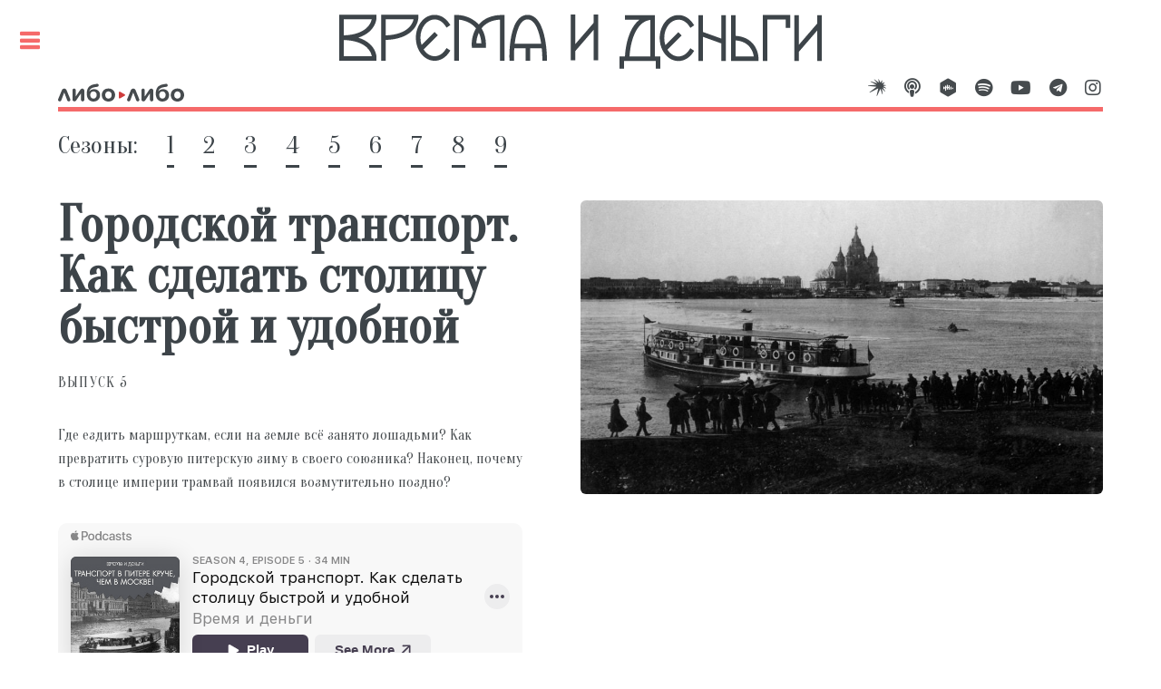

--- FILE ---
content_type: text/html
request_url: https://dronopaedia.ru/time-and-money/s4/e5-transport.html
body_size: 4020
content:
<!DOCTYPE HTML>
<!--
	Editorial by HTML5 UP
	html5up.net | @ajlkn
	Free for personal and commercial use under the CCA 3.0 license (html5up.net/license)
-->
<html>
	<head>
		<title>Подкаст Время и деньги — Городской транспорт. Как сделать столицу быстрой и удобной</title>
        <meta charset="utf-8">
        <meta property="og:locale" content="ru_RU"/>
        <meta property="og:site_name" content="Подкаст Время и деньги"/>
        <meta property="og:title" content="Подкаст Время и деньги"/>
        <meta name="twitter:title" content="Подкаст Время и деньги"/>
        <meta name="twitter:card" content="summary_large_image"/>
        <meta property="og:url" content="https://dronopaedia.ru/time-and-money/e5-transport.html"/>
        <link rel="canonical" href="https://dronopaedia.ru/time-and-money/e5-transport.html"/>
        <meta name="description" content="Городской транспорт. Как сделать столицу быстрой и удобной"/>
        <meta property="og:description" content="Городской транспорт. Как сделать столицу быстрой и удобной"/>
        <meta name="twitter:description" content="Городской транспорт. Как сделать столицу быстрой и удобной"/>
        <meta property="og:image" content="/images/time-and-money/s4e5.jpg"/>
        <meta name="twitter:image" content="https://dronopaedia.ru/images/time-and-money/s4e5.jpg"/>
        <meta property="vk:image" content="/images/time-and-money/s4e5.jpg"/>
        <link rel="image_src" href="/images/time-and-money/s4e5.jpg"/>
        <link rel="icon" type="image/png" sizes="16x16" href="/images/icons/favicon16.png"/>
        <link rel="icon" type="image/png" sizes="32x32" href="/images/icons/favicon32.png"/>
        <link rel="apple-touch-icon" sizes="76x76" href="/images/icons/favicon76.png"/>
        <link rel="apple-touch-icon" sizes="120x120" href="/images/icons/favicon120.png"/>
        <link rel="apple-touch-icon" sizes="152x152" href="/images/icons/favicon152.png"/>
        <link rel="apple-touch-icon" sizes="180x180" href="/images/icons/favicon180.png"/>
		<meta name="viewport" content="width=device-width, initial-scale=1, user-scalable=no" />
		<link rel="stylesheet" href="/assets/css/main_2024.css" />
 	</head>
	<body class="is-preload">

		<!-- Wrapper -->
			<div id="wrapper" class="tm">

				<!-- Main -->
					<div id="main">
						<div class="inner">

							<!-- Header -->
								<header id="header">
                                    <div class="tm-logo">
                                        <a href="/time-and-money" class="logo tm"><img src=/images/time-and-money/tm-logo.svg></a>
                                    </div>
                                <div class="studio">
                                    <a href="http://libolibo.ru"><img src=/images/time-and-money/libolibo.svg></a>
                                </div>
                                	<ul class="icons">
										<li><a href="https://music.yandex.ru/album/18837614" class="icon fa-yandex"><span class="label">Яндекс</span></a></li>
										<li><a href="https://podcasts.apple.com/podcast/id1730032598" class="icon fa-podcast"><span class="label">Apple podcasts</span></a></li>
										<li><a href="https://castbox.fm/vic/1730032598" class="icon fa-castbox"><span class="label">Castbox</span></a></li>
										<li><a href="https://open.spotify.com/show/5jNq206tMvxKLSVYLpbcXh" class="icon fa-spotify"><span class="label">Spotify</span></a></li>
										<li><a href="https://www.youtube.com/watch?v=HAWlLvjCmSo&list=PLVtPFfT394tEq73wOhctBXahR5W5FUkV6" class="icon fa-youtube"><span class="label">Youtube</span></a></li>
										<li><a href="https://t.me/zakat_podcast/" class="icon fa-telegram"><span class="label">Telegram</span></a></li>
										<li><a href="https://instagram.com/zakat_podcast" class="icon fa-instagram"><span class="label">Инстаграм</span></a></li>
									</ul>
                                </header> 

                                <header class="major no-border">
                                    <h2>Сезоны:</h2>
                                    <h2 class="a"><a href="../s1.html">1</a></h2>
                                    <h2 class="a"><a href="../s2.html">2</a></h2>
                                    <h2 class="a"><a href="../s3.html">3</a></h2>
                                    <h2 class="a"><a href="../s4.html">4</a></h2>
                                    <h2 class="a"><a href="../s5.html">5</a></h2>
                                    <h2 class="a"><a href="../s6.html">6</a></h2>
                                    <h2 class="a"><a href="../s7.html">7</a></h2>
                                    <h2 class="a"><a href="../s8.html">8</a></h2>								
                                    <h2 class="a"><a href="../s9.html">9</a></h2>
								</header>
							<!-- Banner -->
								<section id="banner">
									<div class="content">
										<header>
											<h1>Городской транспорт. Как сделать столицу быстрой и удобной</h1>
											<p>выпуск 5</p>
										</header>
										<p>Где ездить маршруткам, если на земле всё занято лошадьми? Как превратить суровую питерскую зиму в своего союзника? Наконец, почему в столице империи трамвай появился возмутительно поздно?</p>
										<iframe allow="autoplay *; encrypted-media *; fullscreen *" frameborder="0" height="175" style="width:100%;max-width:660px;overflow:hidden;background:transparent;" sandbox="allow-forms allow-popups allow-same-origin allow-scripts allow-storage-access-by-user-activation allow-top-navigation-by-user-activation" src="https://embed.podcasts.apple.com/us/podcast/id1730032598?i=1000732674781&uo=4"></iframe>
										
										СЛУШАТЬ НА ПЛАТФОРМАХ:
										<ul class="listen">
                                            <li><a href="https://podcasts.apple.com/us/podcast/id1730032598?i=1000732674781&uo=4" class="icon fa-podcast"><span class="label">Apple podcasts</span></a></li>
											
                                            <li><a href="https://t.me/LiboLiboBot/player?startapp=item_1a36ab29-2175-42a7-a2cf-deec7d3791fb" class="icon fa-telegram"><span class="label">Телеграм</span></a></li>
											
											
                                            <li><a href="https://castbox.fm/episode/id6019096-id873604356?country=ru" class="icon fa-castbox"><span class="label">Кастбокс</span></a></li>
											
                                            
                                            <li><a href="https://open.spotify.com/episode/6QAMSb5wYej9OLMvbE4aGw" class="icon fa-spotify"><span class="label">Spotify</span></a></li>
											
                                            
                                            <li><a href="https://pca.st/e1to9894" class="icon fa-pocketcasts"><span class="label">Pocket casts</span></a></li>
											       
                                            
                                            
                                            <li><a href="https://www.youtube.com/watch?v=_1Kq0cGnJnU" class="icon fa-youtube"><span class="label">Youtube</span></a></li>
											
											<li><a href="https://music.yandex.ru/album/18837614/track/113879211" class="icon fa-yandex"><span class="label">Яндекс</span></a></li>
                                        </ul>
										
                                    </div>
									<span class="image object">
										<img src="/images/time-and-money/s4e5.jpg" alt="" />
									</span>
                                </section>
								<div class="content">
									
									    <p>Ведущий: Андрей Аксенов<br />Сценарист: Алексей Шишкин<br />Редактор: Жанна Алфимова<br />Фактчек: Никита Дешевых<br />Звукорежиссеры: Юрий Шустицкий и Алексей Воробьев<br />Композиторы: Кира Вайнштейн и Михаил Мясоедов<br />Автор обложки: Максим Сергеев<br />Продюсерка: Леся Меруд</p>
                                    
                                    
                                        <header><p>Источники:</p></header>
                                        <p>Неделя строителя. — СПб., 1894. — № 41<br />Historisk Tidskrift för Finland. — Helsingfors., 1996. — № 81<br />Катера и яхты. — СПб., 2012. — № 5<br />Нижегородский краеведческий сборник. — НН., 2005. — Т1<br />От конки до трамвая: Из истории Петербургского транспорта: Альбом<br />Пискарев П.А., Урлаб Л.Л. Милый старый Петербург. Воспоминания о быте старого Петербурга начала XX века<br />Засосов Д.А., Пызин В.И. Из жизни Петербурга 1890-1910-х годов <br />Норенкова И.Д. Финские предприятия и общества Санкт-Петербурга рубежа XIX-XX веков</p>
                                    
								</div>

						</div>
					</div>

				<!-- Sidebar -->
					<div id="sidebar" class="inactive">
						<div class="inner">

							<!-- Menu -->
							<section>
								<header class="major">
									<h2>Меню</h2>
								</header>
								<nav id="menu">
									<ul>
										<li><a href="../">Выпуски</a></li>
                                        <li><a href="about.html">О подкасте</a></li>
                                        <li><a href="/">Андрей Аксёнов: Другие подкасты, проекты и контакты</a></li>
                                    </ul>
                                </nav>
                            </section>

							<!-- Footer -->
                            <footer id="footer">
                                <p class="copyright"><i class="fab fa-creative-commons"></i> Студия <a href="https://libolibo.ru">Либо/Либо</a>. Права защищены</a>.</p>
                                <p class="copyright"><i class="fab fa-creative-commons"></i> Дизайн: <a href="https://html5up.net">HTML5 UP</a>.</p>
                            </footer>

						</div>
					</div>
			</div>
		<!-- Scripts -->
			<!-- Yandex.Metrika counter -->
			<script type="text/javascript" >
				(function(m,e,t,r,i,k,a){m[i]=m[i]||function(){(m[i].a=m[i].a||[]).push(arguments)};
				m[i].l=1*new Date();k=e.createElement(t),a=e.getElementsByTagName(t)[0],k.async=1,k.src=r,a.parentNode.insertBefore(k,a)})
				(window, document, "script", "https://mc.yandex.ru/metrika/tag.js", "ym");
			
				ym(57110839, "init", {
					clickmap:true,
					trackLinks:true,
					accurateTrackBounce:true
				});
			</script>
			<noscript><div><img src="https://mc.yandex.ru/watch/57110839" style="position:absolute; left:-9999px;" alt="" /></div></noscript>
			<!-- /Yandex.Metrika counter -->
			
			<script src="/assets/js/jquery.min.js"></script>
			<script src="/assets/js/browser.min.js"></script>
			<script src="/assets/js/breakpoints.min.js"></script>
			<script src="/assets/js/util.js"></script>
			<script src="/assets/js/main.js"></script>      
	</body>
</html>




--- FILE ---
content_type: text/css
request_url: https://dronopaedia.ru/assets/css/fontawesome_2024.css
body_size: 5074
content:
/*!
 * Font Awesome Free 5.9.0 by @fontawesome - https://fontawesome.com
 * License - https://fontawesome.com/license/free (Icons: CC BY 4.0, Fonts: SIL OFL 1.1, Code: MIT License)
 */

 .fa,
 .fab,
 .fal,
 .far,
 .fas {
     -moz-osx-font-smoothing: grayscale;
     -webkit-font-smoothing: antialiased;
     display: inline-block;
     font-style: normal;
     font-variant: normal;
     text-rendering: auto;
     line-height: 1;
 }
 .fa-lg {
     font-size: 1.33333em;
     line-height: 0.75em;
     vertical-align: -0.0667em;
 }
 .fa-xs {
     font-size: 0.75em;
 }
 .fa-sm {
     font-size: 0.875em;
 }
 .fa-1x {
     font-size: 1em;
 }
 .fa-2x {
     font-size: 2em;
 }
 .fa-3x {
     font-size: 3em;
 }
 .fa-4x {
     font-size: 4em;
 }
 .fa-5x {
     font-size: 5em;
 }
 .fa-6x {
     font-size: 6em;
 }
 .fa-7x {
     font-size: 7em;
 }
 .fa-8x {
     font-size: 8em;
 }
 .fa-9x {
     font-size: 9em;
 }
 .fa-10x {
     font-size: 10em;
 }
 .fa-fw {
     text-align: center;
     width: 1.25em;
 }
 .fa-ul {
     list-style-type: none;
     margin-left: 2.5em;
     padding-left: 0;
 }
 .fa-ul > li {
     position: relative;
 }
 .fa-li {
     left: -2em;
     position: absolute;
     text-align: center;
     width: 2em;
     line-height: inherit;
 }
 .fa-border {
     border: 0.08em solid #eee;
     border-radius: 0.1em;
     padding: 0.2em 0.25em 0.15em;
 }
 .fa-pull-left {
     float: left;
 }
 .fa-pull-right {
     float: right;
 }
 .fa.fa-pull-left,
 .fab.fa-pull-left,
 .fal.fa-pull-left,
 .far.fa-pull-left,
 .fas.fa-pull-left {
     margin-right: 0.3em;
 }
 .fa.fa-pull-right,
 .fab.fa-pull-right,
 .fal.fa-pull-right,
 .far.fa-pull-right,
 .fas.fa-pull-right {
     margin-left: 0.3em;
 }
 .fa-spin {
     animation: fa-spin 2s infinite linear;
 }
 .fa-pulse {
     animation: fa-spin 1s infinite steps(8);
 }
 @keyframes fa-spin {
     0% {
         transform: rotate(0deg);
     }
     to {
         transform: rotate(1turn);
     }
 }
 .fa-rotate-90 {
     -ms-filter: "progid:DXImageTransform.Microsoft.BasicImage(rotation=1)";
     transform: rotate(90deg);
 }
 .fa-rotate-180 {
     -ms-filter: "progid:DXImageTransform.Microsoft.BasicImage(rotation=2)";
     transform: rotate(180deg);
 }
 .fa-rotate-270 {
     -ms-filter: "progid:DXImageTransform.Microsoft.BasicImage(rotation=3)";
     transform: rotate(270deg);
 }
 .fa-flip-horizontal {
     -ms-filter: "progid:DXImageTransform.Microsoft.BasicImage(rotation=0, mirror=1)";
     transform: scaleX(-1);
 }
 .fa-flip-vertical {
     transform: scaleY(-1);
 }
 .fa-flip-both,
 .fa-flip-horizontal.fa-flip-vertical,
 .fa-flip-vertical {
     -ms-filter: "progid:DXImageTransform.Microsoft.BasicImage(rotation=2, mirror=1)";
 }
 .fa-flip-both,
 .fa-flip-horizontal.fa-flip-vertical {
     transform: scale(-1);
 }
 :root .fa-flip-both,
 :root .fa-flip-horizontal,
 :root .fa-flip-vertical,
 :root .fa-rotate-90,
 :root .fa-rotate-180,
 :root .fa-rotate-270 {
     filter: none;
 }
 .fa-stack {
     display: inline-block;
     height: 2em;
     line-height: 2em;
     position: relative;
     vertical-align: middle;
     width: 2.5em;
 }
 .fa-stack-1x,
 .fa-stack-2x {
     left: 0;
     position: absolute;
     text-align: center;
     width: 100%;
 }
 .fa-stack-1x {
     line-height: inherit;
 }
 .fa-stack-2x {
     font-size: 2em;
 }
 .fa-inverse {
     color: #fff;
 }

.fa-castbox:before {
    content: "\e900";
}
.fa-boosty:before {
    content: "\e901";
}
.fa-twitter:before {
    content: "\f099";
}
.fa-facebook:before {
    content: "\f09a";
}
.fa-envelope:before {
    content: "\f0e0";
}
.fa-youtube:before {
    content: "\f167";
}
.fa-instagram:before {
    content: "\f16d";
}
.fa-vk:before {
    content: "\f189";
}
.fa-google:before {
    content: "\f1a0";
}
.fa-spotify:before {
    content: "\f1bc";
}
.fa-telegram:before {
    content: "\f2c6";
}
.fa-podcast:before {
    content: "\f2ce";
}
.fa-patreon:before {
    content: "\f3d9";
}
.fa-yandex:before {
    content: "\e905";
}
.fa-pocketcasts:before {
    content: "\e902";
}
.fa-podcastaddict:before {
    content: "\e903";
}
.fa-youtubemusic:before {
    content: "\e904";
}

.fa-bars:before {
    content:"\f0c9"
}

 .sr-only {
     border: 0;
     clip: rect(0, 0, 0, 0);
     height: 1px;
     margin: -1px;
     overflow: hidden;
     padding: 0;
     position: absolute;
     width: 1px;
 }
 .sr-only-focusable:active,
 .sr-only-focusable:focus {
     clip: auto;
     height: auto;
     margin: 0;
     overflow: visible;
     position: static;
     width: auto;
 }
 @font-face {
     font-family: "Font Awesome";
     font-style: normal;
     font-weight: normal;
     font-display: auto;
     src: url(../webfonts/icomoon.eot);
     src: url(../webfonts/icomoon.eot?#iefix) format("embedded-opentype"), url(../webfonts/icomoon.woff) format("woff"), url(../webfonts/icomoon.ttf) format("truetype"),
         url(../webfonts/icomoon.svg#fontawesome) format("svg");
 }
 .fab {
     font-family: "Font Awesome";
 }
 .far {
     font-weight: 400;
 }
 .fa,
 .far,
 .fas {
     font-family: "Font Awesome";
 }
 

--- FILE ---
content_type: image/svg+xml
request_url: https://dronopaedia.ru/images/time-and-money/tm-logo.svg
body_size: 4154
content:
<svg width="2110" height="238" viewBox="0 0 2110 238" fill="none" xmlns="http://www.w3.org/2000/svg">
<path fill-rule="evenodd" clip-rule="evenodd" d="M1032 129.585V0H1012V200.5H1032V160.215L1112 67.4154V200.5H1132V0H1112V36.7847L1032 129.585ZM162.89 1H0V202H162.621L162.993 192.386C163.69 174.345 156.035 148.822 132.525 127.958C120.409 117.206 104.31 107.878 83.3444 101.35C103.684 94.8357 119.448 85.6312 131.437 75.0645C155.024 54.2752 163.198 28.8652 162.999 10.8895L162.89 1ZM118.213 60.0605C100.284 75.863 69.8848 89.7048 20 91.3389V21H141.993C139.636 32.6032 132.829 47.1785 118.213 60.0605ZM119.25 142.917C101.475 127.143 70.8858 113.265 20 111.656V182H142.297C140.274 170.425 133.795 155.825 119.25 142.917ZM345.89 1H183V202H203V111.348C256.687 109.698 292.109 94.7438 314.437 75.0645C338.024 54.2752 346.198 28.8652 345.999 10.8895L345.89 1ZM301.213 60.0605C283.284 75.863 252.885 89.7048 203 91.3389V21H324.993C322.636 32.6032 315.829 47.1785 301.213 60.0605ZM417 21.5C384.77 21.5 355 55.2871 355 102C355 113.181 356.764 123.781 359.922 133.393L417 76.3141L431.142 90.4563L368.907 152.692C380.666 171.459 398.273 182.5 417 182.5C435.001 182.5 451.874 172.358 463.648 154.907L469.24 146.617L485.82 157.803L480.227 166.093C465.586 187.794 443.038 202.5 417 202.5C386.924 202.5 361.62 182.957 347.56 155.567C339.564 139.989 335 121.596 335 102C335 48.7493 369.701 1.5 417 1.5C443.038 1.5 465.586 16.2063 480.227 37.9072L485.82 46.1969L469.24 57.3826L463.648 49.0928C451.874 31.6424 435.001 21.5 417 21.5ZM523 202V22.4445C540.314 24.0612 562.419 30.288 581.221 44.38C587.187 48.8505 592.879 54.1543 598.013 60.4359C582.391 86.7457 578.265 116.22 579.405 136.56L579.933 146.001H641.75V136.001C641.75 104.376 634.217 79.4904 622.341 60.2071C637.695 40.6004 662.682 24.5544 703 22.2796V202H723V2.00334H713C663.688 2.00334 630.817 19.5841 610.014 43.7151C604.808 37.923 599.157 32.8282 593.216 28.3758C566.37 8.25568 534.412 1.82268 512.916 2.0037L503 2.0872V202H523ZM599.302 126.001C599.811 112.345 602.936 95.7459 610.323 79.91C616.318 92.473 620.378 107.661 621.461 126.001H599.302ZM767.179 128H882.926C879.097 102.393 872.882 76.705 863.548 56.7919C852.642 33.5272 839.232 21.5 823.286 21.5C807.469 21.5 794.552 33.36 784.388 56.5601C775.647 76.5128 770.215 102.297 767.179 128ZM885.457 148C887.176 164.436 887.93 179.89 888 192.556L888.056 202.556L908.056 202.444L908 192.444C907.913 176.788 906.837 157.25 904.306 136.773C900.596 106.753 893.666 73.9221 881.657 48.3031C869.852 23.1194 851.372 1.5 823.286 1.5C795.069 1.5 777.129 23.2866 766.069 48.5348C754.826 74.1978 748.902 107.058 746.113 137.075C744.211 157.556 743.734 177.095 744.127 192.751L744.378 202.748L764.372 202.246L764.121 192.249C763.805 179.66 764.079 164.32 765.275 148H815.226V202.5H835.226V148H885.457ZM1972 2H1852V203H1872V22H1952V59H1972V2ZM1713 203.5H1832.92L1833 193.577C1833.13 176.664 1827.77 151.69 1811.13 130.722C1795.49 111.013 1770.5 95.6261 1733 93.3037V2.5H1713V203.5ZM1733 113.346C1764.45 115.584 1783.73 128.363 1795.46 143.153C1805.75 156.116 1810.68 171.199 1812.34 183.5H1733V113.346ZM1421 103C1421 56.2871 1450.77 22.5 1483 22.5C1501 22.5 1517.87 32.6424 1529.65 50.0928L1535.24 58.3826L1551.82 47.1969L1546.23 38.9072C1531.59 17.2063 1509.04 2.5 1483 2.5C1435.7 2.5 1401 49.7493 1401 103C1401 122.596 1405.56 140.989 1413.56 156.567C1427.62 183.957 1452.92 203.5 1483 203.5C1509.04 203.5 1531.59 188.794 1546.23 167.093L1551.82 158.803L1535.24 147.617L1529.65 155.907C1517.87 173.358 1501 183.5 1483 183.5C1464.27 183.5 1446.67 172.459 1434.91 153.692L1497.14 91.4563L1483 77.3141L1425.92 134.393C1422.76 124.781 1421 114.181 1421 103ZM2009.5 3V132.585L2089.5 39.7847V3H2109.5V203.5H2089.5V70.4154L2009.5 163.215V203.5H1989.5V3H2009.5ZM1670.5 105.272V3H1690.5V203.5H1670.5V126.528L1590.5 97.7283V203.5H1570.5V3H1590.5V76.4717L1670.5 105.272ZM1249 3H1380V183.5H1404V237.5H1384V203.5H1245V237.5H1225V183.5H1249.29C1250.7 153.05 1257.2 111.867 1272.92 76.6152C1282.12 55.9763 1294.86 36.6622 1312.07 23H1249V3ZM1360 23.6264C1327.7 27.7649 1305.78 52.0213 1291.18 84.7598C1276.9 116.784 1270.72 154.906 1269.31 183.5H1360V23.6264Z" fill="#3d4449"/>
</svg>


--- FILE ---
content_type: image/svg+xml
request_url: https://dronopaedia.ru/images/time-and-money/libolibo.svg
body_size: 3069
content:
<?xml version="1.0" encoding="UTF-8"?>
<svg width="285" height="41" viewBox="0 0 285 41" fill="none" xmlns="http://www.w3.org/2000/svg">
    <path d="M0 37.035c0-.468.117-.99.296-1.398l8.383-20.394c.887-2.037 2.896-3.496 5.255-3.496 2.42 0 4.484 1.46 5.309 3.496l8.384 20.448c.178.407.295.876.295 1.337 0 2.037-1.595 3.673-3.659 3.673-1.533 0-2.895-.876-3.424-2.274l-6.843-17.889-6.788 17.889c-.537 1.405-1.954 2.281-3.487 2.281C1.596 40.708 0 39.072 0 37.035zM32.578 36.275V15.48c0-2.037 1.65-3.728 3.776-3.728 2.008 0 3.72 1.69 3.72 3.727v14.04L50.7 13.85c.825-1.283 2.304-2.098 3.955-2.098 2.6 0 4.724 2.098 4.724 4.664v20.564c0 2.036-1.712 3.727-3.775 3.727-2.063 0-3.721-1.69-3.721-3.727V22.297L40.845 38.725c-.77 1.167-2.187 1.982-3.776 1.982-2.483 0-4.49-1.982-4.49-4.433zM83.63 1.672l4.016-.584c2.834-.468 4.305.93 4.305 3.205 0 1.982-1.478 3.089-3.597 3.435l-4.662.7c-8.322 1.337-12.215 4.602-13.219 9.904 2.538-3.673 7.022-5.363 11.155-5.363 7.971 0 13.46 5.94 13.46 13.34 0 7.923-5.55 14.684-15.048 14.684-9.498 0-15.062-6.931-15.062-17.705 0-12.064 4.484-19.457 18.652-21.616zM80.026 18.04c-4.663 0-7.263 3.788-7.263 8.038 0 4.542 2.6 8.33 7.263 8.33s7.317-3.788 7.317-8.33c.007-4.25-2.654-8.038-7.317-8.038zM98.856 26.2c0-7.983 5.667-14.738 15.048-14.738 9.442 0 15.109 6.755 15.109 14.738 0 8.038-5.667 14.8-15.109 14.8-9.381 0-15.048-6.762-15.048-14.8zm22.365 0c0-4.372-2.654-8.153-7.317-8.153s-7.263 3.788-7.263 8.153c0 4.427 2.6 8.215 7.263 8.215s7.317-3.788 7.317-8.215zM155.987 37.035c0-.468.117-.99.296-1.398l8.384-20.394c.887-2.037 2.895-3.496 5.254-3.496 2.421 0 4.484 1.46 5.309 3.496l8.384 20.448c.179.407.296.876.296 1.337 0 2.037-1.596 3.673-3.659 3.673-1.534 0-2.896-.876-3.425-2.274l-6.843-17.889-6.788 17.889c-.53 1.398-1.946 2.274-3.48 2.274-2.132.007-3.728-1.629-3.728-3.666zM188.565 36.275V15.48c0-2.037 1.651-3.728 3.776-3.728 2.008 0 3.72 1.69 3.72 3.727v14.04l10.626-15.669c.825-1.283 2.304-2.098 3.954-2.098 2.6 0 4.725 2.098 4.725 4.664v20.564c0 2.036-1.712 3.727-3.775 3.727-2.064 0-3.721-1.69-3.721-3.727V22.297l-11.038 16.429c-.771 1.167-2.187 1.982-3.776 1.982-2.483 0-4.491-1.982-4.491-4.433zM239.615 1.672l4.017-.584c2.833-.468 4.305.93 4.305 3.205 0 1.982-1.479 3.089-3.597 3.435l-4.663.7c-8.321 1.337-12.214 4.602-13.218 9.904 2.538-3.673 7.022-5.363 11.155-5.363 7.971 0 13.459 5.94 13.459 13.34 0 7.923-5.55 14.684-15.048 14.684-9.497 0-15.061-6.931-15.061-17.705 0-12.064 4.484-19.457 18.651-21.616zm-3.603 16.368c-4.663 0-7.263 3.788-7.263 8.038 0 4.542 2.6 8.33 7.263 8.33s7.317-3.788 7.317-8.33c0-4.25-2.654-8.038-7.317-8.038zM254.843 26.2c0-7.983 5.667-14.738 15.048-14.738 9.442 0 15.109 6.755 15.109 14.738 0 8.038-5.667 14.8-15.109 14.8-9.381 0-15.048-6.762-15.048-14.8zm22.365 0c0-4.372-2.655-8.153-7.317-8.153-4.663 0-7.263 3.788-7.263 8.153 0 4.427 2.6 8.215 7.263 8.215 4.662 0 7.317-3.788 7.317-8.215z" fill="#464b4e"></path>
    <path d="M150.773 24.83l-10.694-6.097c-1.162-.666-2.621.163-2.621 1.493V32.42c0 1.33 1.459 2.159 2.621 1.494l10.694-6.097a1.716 1.716 0 0 0 0-2.987z" fill="#ce3c3c"></path>
</svg>